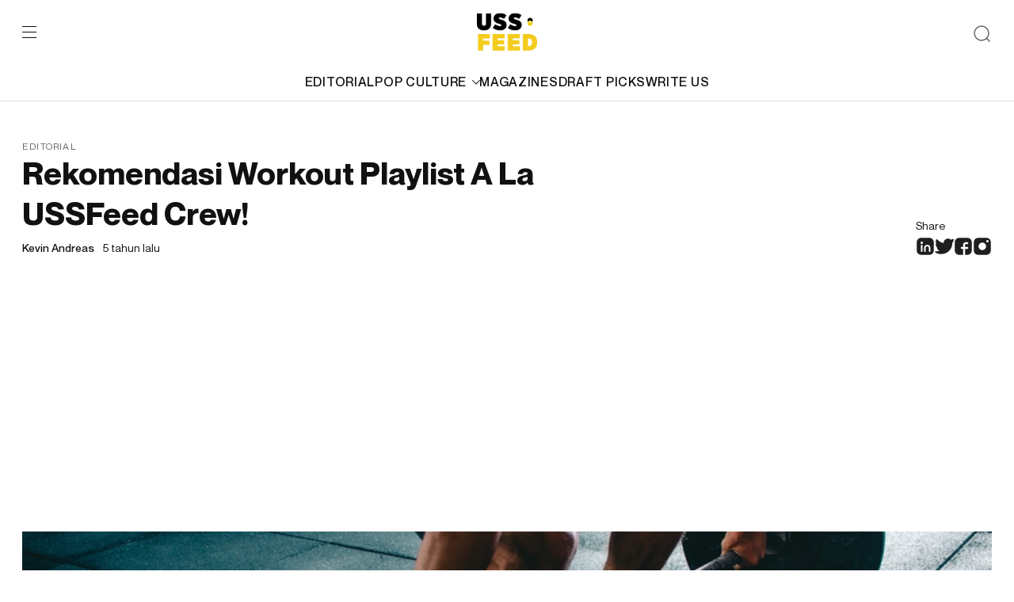

--- FILE ---
content_type: text/html; charset=utf-8
request_url: https://www.google.com/recaptcha/api2/aframe
body_size: 268
content:
<!DOCTYPE HTML><html><head><meta http-equiv="content-type" content="text/html; charset=UTF-8"></head><body><script nonce="r5QXSZL75WWvHTaSS8WLyg">/** Anti-fraud and anti-abuse applications only. See google.com/recaptcha */ try{var clients={'sodar':'https://pagead2.googlesyndication.com/pagead/sodar?'};window.addEventListener("message",function(a){try{if(a.source===window.parent){var b=JSON.parse(a.data);var c=clients[b['id']];if(c){var d=document.createElement('img');d.src=c+b['params']+'&rc='+(localStorage.getItem("rc::a")?sessionStorage.getItem("rc::b"):"");window.document.body.appendChild(d);sessionStorage.setItem("rc::e",parseInt(sessionStorage.getItem("rc::e")||0)+1);localStorage.setItem("rc::h",'1769071405750');}}}catch(b){}});window.parent.postMessage("_grecaptcha_ready", "*");}catch(b){}</script></body></html>

--- FILE ---
content_type: image/svg+xml
request_url: https://ussfeed.com/wp-content/themes/ussfeed/assets/images/logo-ussfeed.svg
body_size: 8335
content:
<svg width="76" height="48" viewBox="0 0 76 48" fill="none" xmlns="http://www.w3.org/2000/svg" xmlns:xlink="http://www.w3.org/1999/xlink">
<rect width="76" height="48" fill="url(#pattern0)"/>
<defs>
<pattern id="pattern0" patternContentUnits="objectBoundingBox" width="1" height="1">
<use xlink:href="#image0_880_526" transform="matrix(0.00222387 0 0 0.00352113 -0.000370645 0)"/>
</pattern>
<image id="image0_880_526" width="450" height="284" xlink:href="[data-uri]"/>
</defs>
</svg>


--- FILE ---
content_type: image/svg+xml
request_url: https://ussfeed.com/wp-content/themes/ussfeed/assets/images/ic-carret-down.svg
body_size: 82
content:
<svg width="32" height="32" viewBox="0 0 32 32" fill="none" xmlns="http://www.w3.org/2000/svg">
<path d="M15.2919 20.7081L6.29194 11.7081C6.1043 11.5204 5.99889 11.2659 5.99889 11.0006C5.99889 10.7352 6.1043 10.4807 6.29194 10.2931C6.47958 10.1054 6.73408 10 6.99944 10C7.26481 10 7.5193 10.1054 7.70694 10.2931L15.2923 17.7563L14.9994 18.0006C14.9994 17.7353 15.1048 17.9438 15.2923 17.7563C15.4995 18.0006 15.7342 18.0006 15.9995 18.0006C16.2647 18.0006 16.4995 18.0006 16.6317 17.7563C16.8192 17.9438 16.9994 17.7353 16.9994 18.0006L16.6317 17.7563L24.2919 10.2931C24.4796 10.1054 24.7341 10 24.9994 10C25.2648 10 25.5193 10.1054 25.7069 10.2931C25.8946 10.4807 26 10.7352 26 11.0006C26 11.2659 25.8946 11.5204 25.7069 11.7081L16.7069 20.7081C16.6141 20.801 16.5038 20.8748 16.3824 20.9251C16.261 20.9754 16.1309 21.0013 15.9994 21.0013C15.868 21.0013 15.7379 20.9754 15.6165 20.9251C15.4951 20.8748 15.3848 20.801 15.2919 20.7081Z" fill="#111111"/>
</svg>


--- FILE ---
content_type: image/svg+xml
request_url: https://ussfeed.com/wp-content/themes/ussfeed/assets/images/ic-socmed-twitter.svg
body_size: 242
content:
<svg width="24" height="24" viewBox="0 0 24 24" fill="none" xmlns="http://www.w3.org/2000/svg">
<path d="M16.6701 2.25C13.7029 2.25 11.2722 4.61002 11.2722 7.55422C11.2722 7.62338 11.2737 7.69247 11.2767 7.7615C8.00945 7.34208 5.10985 5.69957 3.12298 3.3409C2.9677 3.15657 2.73329 3.05809 2.49295 3.07622C2.25261 3.09435 2.03563 3.22689 1.90976 3.43244C0.927447 5.03663 0.976732 7.00898 1.82041 8.58535C1.44008 8.61839 1.13539 8.94804 1.13539 9.33253C1.13539 10.9216 1.85124 12.3874 3.01062 13.3826C2.80414 13.576 2.72167 13.8826 2.80805 14.156C3.28258 15.6582 4.4186 16.8469 5.86673 17.4381C4.39268 18.1382 2.73507 18.4183 1.09126 18.217C0.743651 18.1744 0.412853 18.3781 0.294333 18.7076C0.175814 19.0372 0.301126 19.4049 0.596221 19.5934C2.75457 20.9727 5.32961 21.75 8.12684 21.75C17.1537 21.75 22.1078 14.4448 22.1078 8.0747V7.59031L22.127 7.57245C22.3187 7.39301 22.5638 7.12628 22.8054 6.7591C23.2932 6.01801 23.7501 4.89264 23.7501 3.30361C23.7501 3.03461 23.606 2.78621 23.3725 2.65262C23.139 2.51904 22.8519 2.52074 22.62 2.65707C21.9157 3.07112 21.1149 3.39793 20.3011 3.60844C19.3142 2.73976 18.0502 2.25 16.6701 2.25Z" fill="white"/>
</svg>
